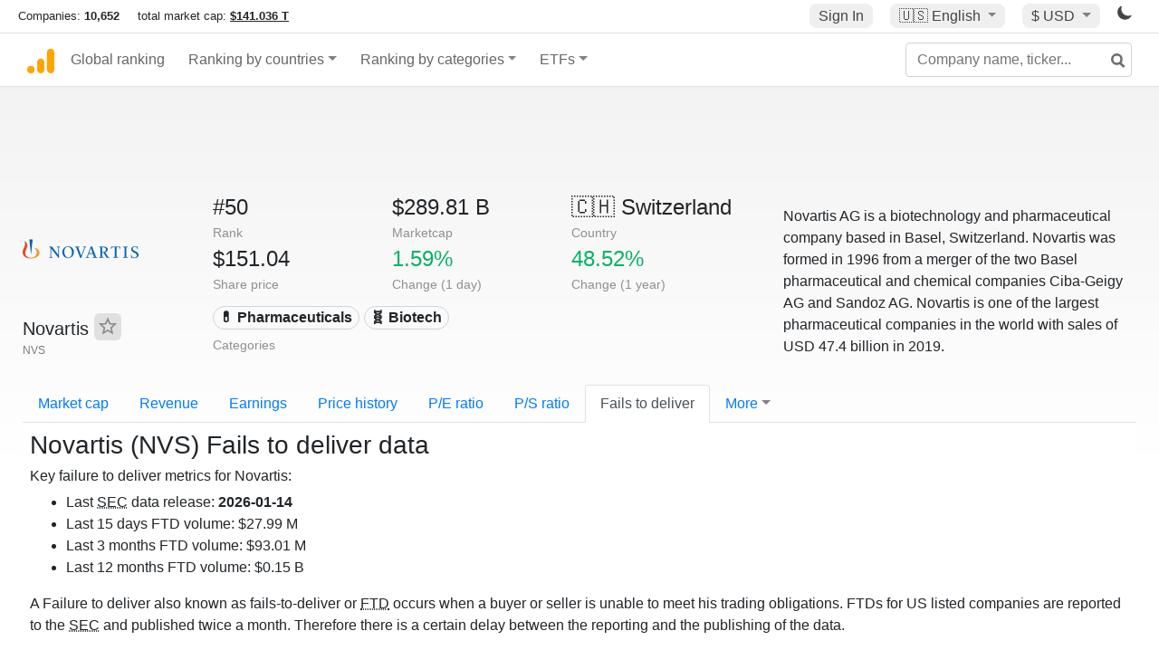

--- FILE ---
content_type: text/html; charset=UTF-8
request_url: https://companiesmarketcap.com/novartis/failure-to-deliver/
body_size: 15331
content:
<!DOCTYPE html>
<html lang="en-US">
<head>
<title>Novartis (NVS) - Fails to deliver (FTD)</title>
<meta charset="utf-8"/>
<link rel="shortcut icon" href="https://companiesmarketcap.com/favicon.ico" type="image/x-icon">
<link rel="apple-touch-icon" sizes="57x57" href="/img/icons/apple-icon-57x57.png">
<link rel="apple-touch-icon" sizes="60x60" href="/img/icons/apple-icon-60x60.png">
<link rel="apple-touch-icon" sizes="72x72" href="/img/icons/apple-icon-72x72.png">
<link rel="apple-touch-icon" sizes="76x76" href="/img/icons/apple-icon-76x76.png">
<link rel="apple-touch-icon" sizes="114x114" href="/img/icons/apple-icon-114x114.png">
<link rel="apple-touch-icon" sizes="120x120" href="/img/icons/apple-icon-120x120.png">
<link rel="apple-touch-icon" sizes="144x144" href="/img/icons/apple-icon-144x144.png">
<link rel="apple-touch-icon" sizes="152x152" href="/img/icons/apple-icon-152x152.png">
<link rel="apple-touch-icon" sizes="180x180" href="/img/icons/apple-icon-180x180.png">
<link rel="icon" type="image/png" sizes="192x192" href="/img/icons/android-icon-192x192.png">
<link rel="icon" type="image/png" sizes="32x32" href="/img/icons/favicon-32x32.png">
<link rel="icon" type="image/png" sizes="96x96" href="/img/icons/favicon-96x96.png">
<link rel="icon" type="image/png" sizes="16x16" href="/img/icons/favicon-16x16.png">
<link rel="manifest" href="/img/icons/manifest.json">
<link rel="alternate" hreflang="de" href="https://companiesmarketcap.com/de/novartis/nicht-gelieferte-aktien/" />
<link rel="alternate" hreflang="fr" href="https://companiesmarketcap.com/fr/novartis/actions-non-livre/" />
<link rel="alternate" hreflang="en-US" href="https://companiesmarketcap.com/novartis/failure-to-deliver/" />
<link rel="alternate" hreflang="en-IE" href="https://companiesmarketcap.com/eur/novartis/failure-to-deliver/" />
<link rel="alternate" hreflang="en-IN" href="https://companiesmarketcap.com/inr/novartis/failure-to-deliver/" />
<link rel="alternate" hreflang="en-GB" href="https://companiesmarketcap.com/gbp/novartis/failure-to-deliver/" />
<link rel="alternate" hreflang="en-CA" href="https://companiesmarketcap.com/cad/novartis/failure-to-deliver/" />
<link rel="alternate" hreflang="en-AU" href="https://companiesmarketcap.com/aud/novartis/failure-to-deliver/" />
<link rel="alternate" hreflang="en-NZ" href="https://companiesmarketcap.com/nzd/novartis/failure-to-deliver/" />
<link rel="alternate" hreflang="en-HK" href="https://companiesmarketcap.com/hkd/novartis/failure-to-deliver/" />
<link rel="alternate" hreflang="en-SG" href="https://companiesmarketcap.com/sgd/novartis/failure-to-deliver/" />
<link rel="canonical" href="https://companiesmarketcap.com/novartis/failure-to-deliver/" />
<meta property="og:url" content="https://companiesmarketcap.com/novartis/failure-to-deliver/" />
<meta name="robots" content="INDEX,FOLLOW" />
<meta name="msapplication-TileColor" content="#ffffff">
<meta name="msapplication-TileImage" content="/img/icons/ms-icon-144x144.png">
<meta name="theme-color" content="#ffffff">
<meta name="viewport" content="width=device-width, initial-scale=1.0">
<meta http-equiv="content-language" content="en-US">
<meta property="og:title" content="Novartis (NVS) - Fails to deliver (FTD)"><meta property="og:type" content="website" />
<meta property="og:description" content="Failure to deliver history for shares of Novartis (NVS). Data according to the SEC (Securities and Exchange Commission)">
<meta property="og:image" content="https://companiesmarketcap.com/logo.png">
<meta name="description" content="Failure to deliver history for shares of Novartis (NVS). Data according to the SEC (Securities and Exchange Commission)">
<link rel="stylesheet" type="text/css" href="/bt-replacement.css?v=9">
<link rel="stylesheet" type="text/css" href="/css/style.css?v=343">
<script>
current_locale = "usd";
current_locale_path = "";

current_marketcap_path = "marketcap";
</script>

<script async src="https://cdn.fuseplatform.net/publift/tags/2/3432/fuse.js"></script></head>
<body class="cmkt" id="cmkt">

<div class="row site-header-row">
    <div class="site-header">
        <span style="display: inline-flex; margin-top: 2px;">
                <span class="max-width-720px-hidden">
                        Companies: <span class="font-weight-bold">10,652</span> &nbsp;&nbsp;&nbsp;
                        total market cap: <span class="font-weight-bold"><a class="total-mcap-link" href="/total-marketcap/">$141.036 T</a></span>
                </span>
        </span>
        <div class="header-actions">
                                        <a class="header-button sign-in-button sign-in" href="#">Sign In</a>
                                

                <div class="dropdown currency-dropdown">
                        <a href="#" class="header-button dropdown-toggle" id="languageDropdown" data-toggle="dropdown" aria-haspopup="true" aria-expanded="false">
                        🇺🇸 <span class="responsive-shown-inline">EN</span><span class="responsive-hidden">English</span>                        </a>
                        <div class="dropdown-menu currency-menu" aria-labelledby="languageDropdown">
                                <a class="dropdown-item" onclick="document.cookie = 'pref_language=DE;  max-age=91536000000; path=/;';" href="/de/novartis/nicht-gelieferte-aktien/">🇩🇪 Deutsch</a><a class="dropdown-item" onclick="document.cookie = 'pref_language=FR;  max-age=91536000000; path=/;';" href="/fr/novartis/actions-non-livre/">🇫🇷 Français</a>                        </div>
                </div>

                <div class="dropdown currency-dropdown">
                        <a href="#" class="header-button dropdown-toggle" id="currencyDropdown" data-toggle="dropdown" aria-haspopup="true" aria-expanded="false">
                        $ USD                        </a>
                        <div class="dropdown-menu currency-menu" aria-labelledby="currencyDropdown">
                                <a class="dropdown-item" onclick="document.cookie = 'pref_currency=EUR;  max-age=91536000000; path=/;';" href="/eur/novartis/failure-to-deliver/"><span class="symbol">€</span><span class="currency-code">EUR</span><span class="currency-flag">🇪🇺</span></a><a class="dropdown-item" onclick="document.cookie = 'pref_currency=INR;  max-age=91536000000; path=/;';" href="/inr/novartis/failure-to-deliver/"><span class="symbol">₹</span><span class="currency-code">INR</span><span class="currency-flag">🇮🇳</span></a><a class="dropdown-item" onclick="document.cookie = 'pref_currency=GBP;  max-age=91536000000; path=/;';" href="/gbp/novartis/failure-to-deliver/"><span class="symbol">£</span><span class="currency-code">GBP</span><span class="currency-flag">🇬🇧</span></a><a class="dropdown-item" onclick="document.cookie = 'pref_currency=CAD;  max-age=91536000000; path=/;';" href="/cad/novartis/failure-to-deliver/"><span class="symbol">$</span><span class="currency-code">CAD</span><span class="currency-flag">🇨🇦</span></a><a class="dropdown-item" onclick="document.cookie = 'pref_currency=AUD;  max-age=91536000000; path=/;';" href="/aud/novartis/failure-to-deliver/"><span class="symbol">$</span><span class="currency-code">AUD</span><span class="currency-flag">🇦🇺</span></a><a class="dropdown-item" onclick="document.cookie = 'pref_currency=NZD;  max-age=91536000000; path=/;';" href="/nzd/novartis/failure-to-deliver/"><span class="symbol">$</span><span class="currency-code">NZD</span><span class="currency-flag">🇳🇿</span></a><a class="dropdown-item" onclick="document.cookie = 'pref_currency=HKD;  max-age=91536000000; path=/;';" href="/hkd/novartis/failure-to-deliver/"><span class="symbol">$</span><span class="currency-code">HKD</span><span class="currency-flag">🇭🇰</span></a><a class="dropdown-item" onclick="document.cookie = 'pref_currency=SGD;  max-age=91536000000; path=/;';" href="/sgd/novartis/failure-to-deliver/"><span class="symbol">$</span><span class="currency-code">SGD</span><span class="currency-flag">🇸🇬</span></a>                        </div>
                </div>
		
                

		<a href="#" class="dark-hidden" id="light-off-btn" title="change to dark mode">
			<svg xmlns="http://www.w3.org/2000/svg" viewBox="0 70 1000 1000" width="16" height="16">
				<path d="M525.3,989.5C241.2,989.5,10,758.3,10,474.1c0-196.8,109.6-373.6,285.9-461.4c7.9-3.9,17.5-2.4,23.7,3.8c6.2,6.2,7.9,15.8,4,23.7c-32.2,65.4-48.5,135.7-48.5,208.9c0,261.4,212.7,474.1,474.1,474.1c74,0,145-16.7,211-49.5c7.9-3.9,17.5-2.4,23.7,3.8c6.3,6.3,7.9,15.8,3.9,23.7C900.5,879,723.3,989.5,525.3,989.5z"></path>
			</svg>
		</a>
		<a href="#" class="dark-shown" id="light-on-btn" title="change to light mode">
			<svg xmlns="http://www.w3.org/2000/svg" viewBox="10 10 220 220" width="16" height="16">
				<path d="M120,189.697c-38.492,0-69.696-31.205-69.696-69.697S81.508,50.303,120,50.303c38.494,0,69.699,31.205,69.699,69.697 S158.494,189.697,120,189.697z M203.975,140L240,120l-36.025-20V140z M36.025,100L0,120l36.025,20V100z M120,240l20-36.025h-40 L120,240z M120,0l-20,36.025h40L120,0z M46.481,165.238l-11.333,39.615l39.616-11.33L46.481,165.238z M165.238,46.477l28.283,28.285 l11.332-39.613L165.238,46.477z M35.148,35.148L46.48,74.762l28.283-28.285L35.148,35.148z M165.238,193.523l39.615,11.33 l-11.332-39.615L165.238,193.523z"/>
			</svg>
		</a>
        </div>
    </div>
</div>
<nav class="navbar nav-bar-companiesmarketcap navbar-expand-lg navbar-light">
  <div class="navbar-collapse-container">
  <button class="navbar-toggler" type="button" data-toggle="collapse" data-target="#navbarSupportedContent" aria-controls="navbarSupportedContent" aria-expanded="false" aria-label="Toggle navigation">
    <span class="navbar-toggler-icon"></span>
  </button>

    <form class="search-form form-inline">
      <input id="search-input" class="form-control search-input" type="search" placeholder="Company name, ticker..." aria-label="Company name, ticker..." autocomplete="off">
      <button onclick="return false;" class="btn-search" type="submit" disabled=""><svg xmlns="http://www.w3.org/2000/svg" viewBox="0 0 14 14" width="18" height="18"><g stroke-width="2" stroke="#6c6c6c" fill="none"><path d="M11.29 11.71l-4-4"></path><circle cx="5" cy="5" r="4"></circle></g></svg></button>
      <div id="typeahead-search-results" class="typeahead-search-results"></div>
    </form>

  <div class="collapse navbar-collapse" id="navbarSupportedContent">

    <a href="/" title="CompaniesMarketCap.com - companies ranked by market capitalization" class="responsive-hidden">
	<div class="companiesmarketcap-logo"></div>
    </a>
    <ul class="navbar-nav">
      <li class="nav-item">
        <a class="nav-link nav-link-companiesmarketcap" href="/">Global ranking</a>
      </li>
      <li class="nav-item dropdown megamenu-li">
       <a class="nav-link nav-link-companiesmarketcap dropdown-toggle" href="#" id="dropdown-countries" data-toggle="dropdown" aria-haspopup="true" aria-expanded="false">Ranking by countries</a>
       <div class="dropdown-menu megamenu" aria-labelledby="dropdown-countries">
        <div class="row">
         <div class="col-sm-6 col-lg-3">
          <h5>America</h5>
          <a class="dropdown-item" href="/usa/largest-companies-in-the-usa-by-market-cap/">🇺🇸 United States</a>
          <a class="dropdown-item" href="/canada/largest-companies-in-canada-by-market-cap/">🇨🇦 Canada</a>
          <a class="dropdown-item" href="/mexico/largest-companies-in-mexico-by-market-cap/">🇲🇽 Mexico</a>
          <a class="dropdown-item" href="/brazil/largest-companies-in-brazil-by-market-cap/">🇧🇷 Brazil</a>
          <a class="dropdown-item" href="/chile/largest-companies-in-chile-by-market-cap/">🇨🇱 Chile</a>
         </div>
         <div class="col-sm-6 col-lg-3 border-left">
          <h5>Europe</h5>
          <a class="dropdown-item" href="/european-union/largest-companies-in-the-eu-by-market-cap/">🇪🇺 European Union</a>
          <a class="dropdown-item" href="/germany/largest-companies-in-germany-by-market-cap/">🇩🇪 Germany</a>
          <a class="dropdown-item" href="/united-kingdom/largest-companies-in-the-uk-by-market-cap/">🇬🇧 United Kingdom</a>
          <a class="dropdown-item" href="/france/largest-companies-in-france-by-market-cap/">🇫🇷 France</a>
          <a class="dropdown-item" href="/spain/largest-companies-in-spain-by-market-cap/">🇪🇸 Spain</a>
          <a class="dropdown-item" href="/netherlands/largest-companies-in-the-netherlands-by-market-cap/">🇳🇱 Netherlands</a>
          <a class="dropdown-item" href="/sweden/largest-companies-in-sweden-by-market-cap/">🇸🇪 Sweden</a>
          <a class="dropdown-item" href="/italy/largest-companies-in-italy-by-market-cap/">🇮🇹 Italy</a>
          <a class="dropdown-item" href="/switzerland/largest-companies-in-switzerland-by-market-cap/">🇨🇭 Switzerland</a>
          <a class="dropdown-item" href="/poland/largest-companies-in-poland-by-market-cap/">🇵🇱 Poland</a>
          <a class="dropdown-item" href="/finland/largest-companies-in-finland-by-market-cap/">🇫🇮 Finland</a>
         </div>
         <div class="col-sm-6 col-lg-3 border-left">
          <h5>Asia</h5>
          <a class="dropdown-item" href="/china/largest-companies-in-china-by-market-cap/">🇨🇳 China</a>
          <a class="dropdown-item" href="/japan/largest-companies-in-japan-by-market-cap/">🇯🇵 Japan</a>
          <a class="dropdown-item" href="/south-korea/largest-companies-in-south-korea-by-market-cap/">🇰🇷 South Korea</a>
          <a class="dropdown-item" href="/hong-kong/largest-companies-in-hong-kong-by-market-cap/">🇭🇰 Hong Kong</a>
          <a class="dropdown-item" href="/singapore/largest-companies-in-singapore-by-market-cap/">🇸🇬 Singapore</a>
          <a class="dropdown-item" href="/indonesia/largest-companies-in-indonesia-by-market-cap/">🇮🇩 Indonesia</a>
          <a class="dropdown-item" href="/india/largest-companies-in-india-by-market-cap/">🇮🇳 India</a>
          <a class="dropdown-item" href="/malaysia/largest-companies-in-malaysia-by-market-cap/">🇲🇾 Malaysia</a>
          <a class="dropdown-item" href="/taiwan/largest-companies-in-taiwan-by-market-cap/">🇹🇼 Taiwan</a>
          <a class="dropdown-item" href="/thailand/largest-companies-in-thailand-by-market-cap/">🇹🇭 Thailand</a>
          <a class="dropdown-item" href="/vietnam/largest-companies-in-vietnam-by-market-cap/">🇻🇳 Vietnam</a>

         </div>
         <div class="col-sm-6 col-lg-3 border-left">
          <h5>Others</h5>
          <a class="dropdown-item" href="/australia/largest-companies-in-australia-by-market-cap/">🇦🇺 Australia</a>
          <a class="dropdown-item" href="/new-zealand/largest-companies-in-new-zealand-by-market-cap/">🇳🇿 New Zealand</a>
          <a class="dropdown-item" href="/israel/largest-companies-in-israel-by-market-cap/">🇮🇱 Israel</a>
          <a class="dropdown-item" href="/saudi-arabia/largest-companies-in-saudi-arabia-by-market-cap/">🇸🇦 Saudi Arabia</a>
          <a class="dropdown-item" href="/turkey/largest-companies-in-turkey-by-market-cap/">🇹🇷 Turkey</a>
          <a class="dropdown-item" href="/russia/largest-companies-in-russia-by-market-cap/">🇷🇺 Russia</a>
          <a class="dropdown-item" href="/south-africa/largest-companies-in-south-africa-by-market-cap/">🇿🇦 South Africa</a>
          <a class="dropdown-item" href="/all-countries/"><strong>&#x3E;&#x3E; All Countries</strong></a>
         </div>
        </div>
       </div>
      </li>
      <li class="nav-item dropdown megamenu-li">
       <a class="nav-link nav-link-companiesmarketcap dropdown-toggle" href="#" id="dropdown-categories" data-toggle="dropdown" aria-haspopup="true" aria-expanded="false">Ranking by categories</a>
       <div class="dropdown-menu megamenu" aria-labelledby="dropdown-categories">
        <div class="row">
         <div class="col-sm-6 col-lg-3">
          <a class="dropdown-item" href="/assets-by-market-cap/">🏆 All assets by Market Cap</a>
          <a class="dropdown-item" href="/automakers/largest-automakers-by-market-cap/">🚗 Automakers</a>
          <a class="dropdown-item" href="/airlines/largest-airlines-by-market-cap/">✈️  Airlines</a>
          <a class="dropdown-item" href="/airports/largest-airport-operating-companies-by-market-cap/">🛫 Airports</a>
          <a class="dropdown-item" href="/aircraft-manufacturers/largest-aircraft-manufacturers-by-market-cap/">✈️  Aircraft manufacturers</a>
          <a class="dropdown-item" href="/banks/largest-banks-by-market-cap/">🏦 Banks</a>
          <a class="dropdown-item" href="/hotels/largest-hotel-companies-by-market-cap/">🏨 Hotels</a>
          <a class="dropdown-item" href="/pharmaceuticals/largest-pharmaceutical-companies-by-market-cap/">💊 Pharmaceuticals</a>
          <a class="dropdown-item" href="/e-commerce/largest-e-commerce-companies-by-market-cap/">🛒 E-Commerce</a>
          <a class="dropdown-item" href="/healthcare/largest-healthcare-companies-by-market-cap/">⚕️ Healthcare</a>
         </div>
         <div class="col-sm-6 col-lg-3 border-left">
          <a class="dropdown-item" href="/delivery-services/largest-delivery-companies-by-market-cap/">📦 Courier services</a>
          <a class="dropdown-item" href="/media-press/largest-media-and-press-companies-by-market-cap/">📰 Media/Press</a>
          <a class="dropdown-item" href="/alcoholic-beverages/largest-alcoholic-beverage-companies-by-market-cap/">🍷 Alcoholic beverages</a>
          <a class="dropdown-item" href="/beverages/largest-beverage-companies-by-market-cap/">🥤 Beverages</a>
          <a class="dropdown-item" href="/clothing/largest-clothing-companies-by-market-cap/">👚 Clothing</a>
          <a class="dropdown-item" href="/mining/largest-mining-companies-by-market-cap/">⛏️ Mining</a>
          <a class="dropdown-item" href="/railways/largest-railways-companies-by-market-cap/">🚂 Railways</a>
          <a class="dropdown-item" href="/insurance/largest-insurance-companies-by-market-cap/">🏦 Insurance</a>
          <a class="dropdown-item" href="/real-estate/largest-real-estate-companies-by-market-cap/">🏠 Real estate</a>
         </div>
         <div class="col-sm-6 col-lg-3 border-left">
          <a class="dropdown-item" href="/ports/largest-port-operating-companies-by-market-cap/">⚓ Ports</a>
          <a class="dropdown-item" href="/professional-services/largest-professional-service-companies-by-market-cap/">💼 Professional services</a>
          <a class="dropdown-item" href="/food/largest-food-companies-by-market-cap/">🍴 Food</a>
          <a class="dropdown-item" href="/restaurant-chains/largest-restaurant-chain-companies-by-market-cap/">🍔 Restaurant chains</a>
          <a class="dropdown-item" href="/software/largest-software-companies-by-market-cap/">‍💻 Software</a>
          <a class="dropdown-item" href="/semiconductors/largest-semiconductor-companies-by-market-cap/">📟 Semiconductors</a>
          <a class="dropdown-item" href="/tobacco/largest-tobacco-companies-by-market-cap/"> 🚬 Tobacco</a>
          <a class="dropdown-item" href="/financial-services/largest-financial-service-companies-by-market-cap/">💳 Financial services</a>
          <a class="dropdown-item" href="/oil-gas/largest-oil-and-gas-companies-by-market-cap/">🛢 Oil&amp;Gas</a>
          <a class="dropdown-item" href="/electricity/largest-electricity-companies-by-market-cap/">🔋 Electricity</a>
         </div>
         <div class="col-sm-6 col-lg-3 border-left">
          <a class="dropdown-item" href="/chemicals/largest-chemical-companies-by-market-cap/">🧪 Chemicals</a>
          <a class="dropdown-item" href="/investment/largest-investment-companies-by-market-cap/">💰 Investment</a>
          <a class="dropdown-item" href="/telecommunication/largest-telecommunication-companies-by-market-cap/">📡 Telecommunication</a>
          <a class="dropdown-item" href="/retail/largest-retail-companies-by-market-cap/">🛍️ Retail</a>
          <a class="dropdown-item" href="/internet/largest-internet-companies-by-market-cap/">🖥️ Internet</a>
          <a class="dropdown-item" href="/construction/largest-construction-companies-by-market-cap/">🏗 Construction</a>
          <a class="dropdown-item" href="/video-games/largest-video-game-companies-by-market-cap/">🎮 Video Game</a>
          <a class="dropdown-item" href="/tech/largest-tech-companies-by-market-cap/">💻 Tech</a>
          <a class="dropdown-item" href="/artificial-intelligence/largest-ai-companies-by-marketcap/">🦾 AI</a>
          <a class="dropdown-item" href="/all-categories/"><strong>&#x3E;&#x3E; All Categories</strong></a>
         </div>
      </div>
      </div>
    </li>

      <li class="nav-item dropdown megamenu-li">
       <a class="nav-link nav-link-companiesmarketcap dropdown-toggle" href="#" id="dropdown-categories" data-toggle="dropdown" aria-haspopup="true" aria-expanded="false">ETFs</a>
       <div class="dropdown-menu megamenu" aria-labelledby="dropdown-categories">
        <div class="row">
         <div class="col-sm-6 col-lg-3">
          <a class="dropdown-item" href="/etfs/largest-etfs-by-marketcap/">🏆 All ETFs</a>
          <a class="dropdown-item" href="/bond-etfs/largest-bond-etfs-by-marketcap/">🏛️ Bond ETFs</a>
          <a class="dropdown-item" href="/dividend-and-income-etfs/largest-dividend-etfs-by-marketcap/">％ Dividend ETFs</a>
          <a class="dropdown-item" href="/bitcoin-etfs/largest-bitcoin-etfs-by-marketcap/">₿ Bitcoin ETFs</a>
          <a class="dropdown-item" href="/ethereum-etfs/largest-ethereum-etfs-by-marketcap/">♢ Ethereum ETFs</a>
          <a class="dropdown-item" href="/cryptocurrency-etfs/largest-crypto-etfs-by-marketcap/">🪙 Crypto Currency ETFs</a>

          <a class="dropdown-item" href="/gold-etfs/largest-gold-etfs-by-marketcap/">🥇 Gold ETFs &amp; ETCs</a>
          <a class="dropdown-item" href="/silver-etfs/largest-silver-etfs-by-marketcap/">🥈 Silver ETFs &amp; ETCs</a>
          <a class="dropdown-item" href="/oil-etfs/largest-oil-etfs-by-marketcap/">🛢️ Oil ETFs &amp; ETCs</a>
          <a class="dropdown-item" href="/commodities-etfs/largest-commodities-etfs-by-marketcap/">🌽 Commodities ETFs &amp; ETNs</a>

          <a class="dropdown-item" href="/emerging-markets-etfs/largest-emerging-markets-etfs-by-marketcap/">📈 Emerging Markets ETFs</a>
          <a class="dropdown-item" href="/small-cap-etfs/largest-small-cap-etfs-by-marketcap/">📉 Small-Cap ETFs</a>
          <a class="dropdown-item" href="/low-volatility-etfs/largest-low-volatility-etfs-by-marketcap/">🛟 Low volatility ETFs</a>
          <a class="dropdown-item" href="/inverse-etfs/largest-inverse-etfs-by-marketcap/">🔄 Inverse/Bear ETFs</a>
          <a class="dropdown-item" href="/leveraged-etfs/largest-leveraged-etfs-by-marketcap/">⬆️ Leveraged ETFs</a>
         </div>
         <div class="col-sm-6 col-lg-3 border-left">
          <a class="dropdown-item" href="/global-etfs/largest-global-etfs-by-marketcap/">🌎 Global/World ETFs</a>
          <a class="dropdown-item" href="/usa-etfs/largest-us-etfs-by-marketcap/">🇺🇸 USA ETFs</a>
          <a class="dropdown-item" href="/sp500-etfs/largest-sp500-etfs-by-marketcap/">🇺🇸 S&amp;P 500 ETFs</a>
          <a class="dropdown-item" href="/dow-jones-etfs/largest-dow-jones-etfs-by-marketcap/">🇺🇸 Dow Jones ETFs</a>
          <a class="dropdown-item" href="/europe-etfs/largest-europe-etfs-by-marketcap/">🇪🇺 Europe ETFs</a>
          <a class="dropdown-item" href="/china-etfs/largest-china-etfs-by-marketcap/">🇨🇳 China ETFs</a>
          <a class="dropdown-item" href="/japan-etfs/largest-japan-etfs-by-marketcap/">🇯🇵 Japan ETFs</a>
          <a class="dropdown-item" href="/india-etfs/largest-india-etfs-by-marketcap/">🇮🇳 India ETFs</a>
          <a class="dropdown-item" href="/united-kingdom-etfs/largest-uk-etfs-by-marketcap/">🇬🇧 UK ETFs</a>
          <a class="dropdown-item" href="/germany-etfs/largest-germany-etfs-by-marketcap/">🇩🇪 Germany ETFs</a>
          <a class="dropdown-item" href="/france-etfs/largest-france-etfs-by-marketcap/">🇫🇷 France ETFs</a>
         </div>
         <div class="col-sm-6 col-lg-3 border-left">
          <a class="dropdown-item" href="/mining-etfs/largest-mining-etfs-by-marketcap/">⛏️ Mining ETFs</a>
          <a class="dropdown-item" href="/gold-mining-etfs/largest-gold-mining-etfs-by-marketcap/">⛏️ Gold Mining ETFs</a>
          <a class="dropdown-item" href="/silver-mining-etfs/largest-silver-mining-etfs-by-marketcap/">⛏️ Silver Mining ETFs</a>
          <a class="dropdown-item" href="/biotech-etfs/largest-biotech-etfs-by-marketcap/">🧬 Biotech ETFs</a>
          <a class="dropdown-item" href="/tech-etfs/largest-tech-etfs-by-marketcap/">👩‍💻 Tech ETFs</a>
          <a class="dropdown-item" href="/real-estate-etfs/largest-real-estate-etfs-by-marketcap/">🏠 Real Estate ETFs</a>
          <a class="dropdown-item" href="/healthcare-etfs/largest-healthcare-etfs-by-marketcap/">⚕️ Healthcare ETFs</a>
          <a class="dropdown-item" href="/energy-etfs/largest-energy-etfs-by-marketcap/">⚡ Energy ETFs</a>
          <a class="dropdown-item" href="/renewable-energy-etfs/largest-clean-energy-etfs-by-marketcap/">🌞 Renewable Energy ETFs</a>
          <a class="dropdown-item" href="/insurance-etfs/largest-insurance-etfs-by-marketcap/">🛡️ Insurance ETFs</a>
          <a class="dropdown-item" href="/water-etfs/largest-water-etfs-by-marketcap/">🚰 Water ETFs</a>
          <a class="dropdown-item" href="/food-and-beverage-etfs/largest-food-and-beverage-etfs-by-marketcap/">🍴 Food &amp; Beverage ETFs</a>
          <a class="dropdown-item" href="/socially-responsible-etfs/largest-socially-responsible-etfs-by-marketcap/">🌱 Socially Responsible ETFs</a>

         </div>
         <div class="col-sm-6 col-lg-3 border-left">
            <a class="dropdown-item" href="/infrastructure-etfs/largest-infrastructure-etfs-by-marketcap/">🛣️ Infrastructure ETFs</a>
            <a class="dropdown-item" href="/innovation-etfs/largest-innovation-etfs-by-marketcap/">💡 Innovation ETFs</a>
            <a class="dropdown-item" href="/semiconductors-etfs/largest-semiconductors-etfs-by-marketcap/">📟 Semiconductors ETFs</a>
            <a class="dropdown-item" href="/aerospace-defense-etfs/largest-aerospace-and-defense-etfs-by-marketcap/">🚀 Aerospace &amp; Defense ETFs</a>
            <a class="dropdown-item" href="/cybersecurity-etfs/largest-cybersecurity-etfs-by-marketcap/">🔒 Cybersecurity ETFs</a>
            <a class="dropdown-item" href="/artificial-intelligence-etfs/largest-ai-etfs-by-marketcap/">🦾 Artificial Intelligence ETFs</a>
         </div>
      </li>
      <li class="nav-item dropdown megamenu-li max-width-650px-shown">
        <a class="nav-link nav-link-companiesmarketcap" href="/watchlist/"><img class="fav-icon dark-shown" alt="favorite icon" src="/img/fav.svg?v=3"><img class="fav-icon dark-hidden" alt="favorite icon" src="/img/fav4.svg?v=3"> Watchlist</a>
        <a class="nav-link nav-link-companiesmarketcap" href="/account/"><img class="account-icon dark-shown" alt="favorite icon" src="/img/account.svg?v=3"><img class="account-icon dark-hidden" alt="favorite icon" src="/img/account4.svg?v=3"> Account</a>
      </li>
    
    </ul>    </div>
  </div>
</nav>


<div align="center">
<div style="min-height:90px;"><div data-fuse="23022329499"></div> <div class="recoverub-container hidden"></div> </div></div>

<div class="table-container">
    <div class="row">
        <div class="col-lg-2">
	    <div class="company-logo-container">
		<img loading="lazy" class="company-profile-logo" title="Novartis Logo" alt="Novartis Logo" src="/img/company-logos/256/NVS.webp" data-img-path="/img/company-logos/256/NVS.webp" data-img-dark-path="/img/company-logos/256/NVS_BIG.D.webp">            </div>
            <div class="company-title-container">
	    	<div class="company-name ">Novartis <button class="fav-btn" href="#" data-type="company" data-id="22"><img alt="favorite icon" src="/img/fav3.svg?v3" data-id="22"></button>            </div>
            	<div class="company-code">NVS</div>
	    </div>
        </div>
        <div class="col-lg-6">
	    <div class="row">
		    <div class="info-box"><div class="line1">#50</div><div class="line2">Rank</div></div>
		    <div class="info-box"><div class="line1">$289.81 B</div><div class="line2">Marketcap</div></div>
		    <div class="info-box"><div class="line1"><a href="/switzerland/largest-companies-in-switzerland-by-market-cap/">🇨🇭<span class="responsive-hidden"> Switzerland</span></a></div><div class="line2">Country</div></div>
	    </div>
	    <div class="row">
		    <div class="info-box"><div class="line1">$151.04</div><div class="line2">Share price</div></div>
		    <div class="info-box"><div class="line1"><span class="percentage-green">1.59%</span></div><div class="line2">Change (1 day)</div></div>
		    <div class="info-box"><div class="line1"><span class="percentage-green">48.52%</span></div><div class="line2">Change (1 year)</div></div>
	    </div>
<div class="info-box categories-box">
<div class="line1">
<a href="/pharmaceuticals/largest-pharmaceutical-companies-by-market-cap/" class="badge badge-light category-badge">💊 Pharmaceuticals</a><a href="/biotech/largest-companies-by-market-cap/" class="badge badge-light category-badge">🧬 Biotech</a></div>
<div class="line2">Categories</div>
</div>

        </div>

	        <div class="col-lg-4 company-description">
		<p>Novartis AG is a biotechnology and pharmaceutical company based in Basel, Switzerland. Novartis was formed in 1996 from a merger of the two Basel pharmaceutical and chemical companies Ciba-Geigy AG and Sandoz AG. Novartis is one of the largest pharmaceutical companies in the world with sales of USD 47.4 billion in 2019.</p>	</div>
	    </div>

    <ul class="profile-nav nav nav-tabs mt-4">
  <li class="nav-item">          <a class="nav-link" href="/novartis/marketcap/">Market cap</a>  </li>  <li class="nav-item">          <a class="nav-link" href="/novartis/revenue/">Revenue</a>  </li>  <li class="nav-item">          <a class="nav-link" href="/novartis/earnings/">Earnings</a>  </li>  <li class="nav-item">          <a class="nav-link tab-medium-hide" href="/novartis/stock-price-history/">Price history</a>  </li>  <li class="nav-item">          <a class="nav-link tab-medium-hide" href="/novartis/pe-ratio/">P/E ratio</a>  </li>  <li class="nav-item">          <a class="nav-link tab-medium-hide" href="/novartis/ps-ratio/">P/S ratio</a>  </li>  <li class="nav-item">          <a class="nav-link active" href="/novartis/failure-to-deliver/">Fails to deliver</a>  </li>  <li class="nav-item dropdown position-relative">
    <a class="nav-link dropdown-toggle" data-toggle="dropdown" href="#" role="button" aria-haspopup="true" aria-expanded="false">More</a>
    <div class="dropdown-menu profile-dropdown">
        <a class="dropdown-item tab-medium-show" href="/novartis/stock-price-history/">Price history</a>
<a class="dropdown-item tab-medium-show" href="/novartis/pe-ratio/">P/E ratio</a>
<a class="dropdown-item tab-medium-show" href="/novartis/ps-ratio/">P/S ratio</a>
<a class="dropdown-item" href="/novartis/pb-ratio/">P/B ratio</a>
<a class="dropdown-item" href="/novartis/operating-margin/">Operating margin</a>
<a class="dropdown-item" href="/novartis/eps/">EPS</a>
<a class="dropdown-item" href="/novartis/stock-splits/">Stock Splits</a>
<a class="dropdown-item" href="/novartis/dividends/">Dividends</a>
<a class="dropdown-item" href="/novartis/dividend-yield/">Dividend yield</a>
<a class="dropdown-item" href="/novartis/shares-outstanding/">Shares outstanding</a>
<a class="dropdown-item" href="/novartis/cost-to-borrow/">Cost to borrow</a>
<a class="dropdown-item" href="/novartis/total-assets/">Total assets</a>
<a class="dropdown-item" href="/novartis/total-liabilities/">Total liabilities</a>
<a class="dropdown-item" href="/novartis/total-debt/">Total debt</a>
<a class="dropdown-item" href="/novartis/cash-on-hand/">Cash on Hand</a>
<a class="dropdown-item" href="/novartis/net-assets/">Net Assets</a>
<a class="dropdown-item" href="/novartis/annual-reports/">Annual Reports</a>
<a class="dropdown-item" href="/novartis/annual-reports-20f/">Annual Reports (20-F)</a>
<a class="dropdown-item" href="/novartis/esg-reports/">ESG Reports</a>    </div>
  </li>
</ul>


<div class="profile-container pt-3">
    <h1>Novartis (NVS) Fails to deliver data</h1>
    <h4>Key failure to deliver metrics for Novartis:</h4><ul><li>Last <abbr title="Securities and Exchange Commission">SEC</abbr> data release: <strong>2026-01-14</strong></li><li>Last 15 days FTD volume: $27.99 M</li><li>Last 3 months FTD volume: $93.01 M</li><li>Last 12 months FTD volume: $0.15 B</li></ul><p>A Failure to deliver also known as fails-to-deliver or <abbr title="Fails-to-Deliver">FTD</abbr> occurs when a buyer or seller is unable to meet his trading obligations. FTDs for US listed companies are reported to the <abbr title="Securities and Exchange Commission">SEC</abbr> and published twice a month. Therefore there is a certain delay between the reporting and the publishing of the data. </p>

    <h3>Failures to deliver for Novartis (NVS) - 3 months history</h3>
    <p class="text-center">Number of shares, 3 months chart</p>
    <svg id="ftd_3months_chart" class="companiesmarketcap-chart" height="550" width="100%" xmlns:svg="http://www.w3.org/2000/svg" xmlns="http://www.w3.org/2000/svg"></svg>

    <div align="center" style="margin-bottom: 10px;margin-top: 10px;"><!-- GAM 71161633/JWSRV_companiesmarketcap/comp_incontent_1 -->
<div data-fuse="23022329508"></div></div>
    <h3>Biweekly Failures to deliver volume for Novartis (NVS) - since 2013</h3>

    Volume in <abbr title="US dollar">USD</abbr> (price x number of shares), data since 2013
    <svg id="ftd_bi_weekly_volume" class="companiesmarketcap-chart" height="550" width="100%" xmlns:svg="http://www.w3.org/2000/svg" xmlns="http://www.w3.org/2000/svg"></svg>


    	<h3>Novartis (NVS) Failure to deliver volume, Year over Year</h3>
	    <table class="table" style="width:100%">
	        <thead>
	            <tr>
	                <th>Year</th>
                    <th>Volume (Price x Shares)</th>
                    <th>Change</th>
                </tr>
            </thead>
        <tbody>
<tr><td>2026</td><td>$27.73 M</td><td class="percentage-red">-78.77%</td></tr><tr><td>2025</td><td>$0.13 B</td><td class="percentage-red">-9.58%</td></tr><tr><td>2024</td><td>$0.14 B</td><td class="percentage-green">88.96%</td></tr><tr><td>2023</td><td>$76.46 M</td><td class="percentage-red">-33.95%</td></tr><tr><td>2022</td><td>$0.11 B</td><td class="percentage-green">13.59%</td></tr><tr><td>2021</td><td>$0.10 B</td><td class="percentage-red">-28.35%</td></tr><tr><td>2020</td><td>$0.14 B</td><td class="percentage-red">-21.65%</td></tr><tr><td>2019</td><td>$0.18 B</td><td class="percentage-green">18.03%</td></tr><tr><td>2018</td><td>$0.15 B</td><td class="percentage-green">48.59%</td></tr><tr><td>2017</td><td>$0.10 B</td><td class="percentage-red">-62.29%</td></tr><tr><td>2016</td><td>$0.27 B</td><td class="percentage-red">-38.77%</td></tr><tr><td>2015</td><td>$0.44 B</td><td class="percentage-green">149.55%</td></tr><tr><td>2014</td><td>$0.17 B</td><td class="percentage-green">59.41%</td></tr><tr><td>2013</td><td>$0.11 B</td><td></td></tr>                </tbody>
	    </table>


<div align="center" style="margin-bottom: 10px;margin-top: 10px;"><!-- GAM 71161633/JWSRV_companiesmarketcap/comp_incontent_1 -->
<div data-fuse="23022329508"></div></div><h3>FTD volume in the last 3 months for similar companies or competitors</h3><div style="overflow-y: scroll;">    <table class="table w-100">        <thead>                <tr>                    <th>Company</th>                        <th>FTD volume (3 months)</th>                        <th>FTD volume (1 year)</th>                        <th>Country</th>                    </tr>                </thead>                <tbody><tr><td class="name-td"><a href="/johnson-and-johnson/failure-to-deliver/"><div class="float-left pt-1"><img loading="lazy" class="company-logo" alt="Johnson & Johnson Logo" src="/img/company-logos/64/JNJ.webp" data-img-path="/img/company-logos/64/JNJ.webp" data-img-dark-path="/img/company-logos/64/JNJ.D.webp"></div><div class="name-div"><div class="company-name">Johnson & Johnson</div><div class="company-code"><span class="rank d-none"></span>JNJ</div></div></a></td><td>$24.94 M</td><td>$0.10 B</td><td>🇺🇸 <span class="responsive-hidden">USA</span></td></tr><tr><td class="name-td"><a href="/pfizer/failure-to-deliver/"><div class="float-left pt-1"><img loading="lazy" class="company-logo" alt="Pfizer Logo" src="/img/company-logos/64/PFE.webp" data-img-path="/img/company-logos/64/PFE.webp" data-img-dark-path="/img/company-logos/64/PFE.D.webp"></div><div class="name-div"><div class="company-name">Pfizer</div><div class="company-code"><span class="rank d-none"></span>PFE</div></div></a></td><td>$56.21 M</td><td>$0.12 B</td><td>🇺🇸 <span class="responsive-hidden">USA</span></td></tr><tr><td class="name-td"><a href="/abbott-laboratories/failure-to-deliver/"><div class="float-left pt-1"><img loading="lazy" class="company-logo" alt="Abbott Laboratories Logo" src="/img/company-logos/64/ABT.webp" data-img-path="/img/company-logos/64/ABT.webp" data-img-dark-path="/img/company-logos/64/ABT.D.webp"></div><div class="name-div"><div class="company-name">Abbott Laboratories</div><div class="company-code"><span class="rank d-none"></span>ABT</div></div></a></td><td>$26.99 M</td><td>$0.34 B</td><td>🇺🇸 <span class="responsive-hidden">USA</span></td></tr><tr><td class="name-td"><a href="/sanofi/failure-to-deliver/"><div class="float-left pt-1"><img loading="lazy" class="company-logo" alt="Sanofi Logo" src="/img/company-logos/64/SNY.webp" data-img-path="/img/company-logos/64/SNY.webp" data-img-dark-path="/img/company-logos/64/SNY.D.webp"></div><div class="name-div"><div class="company-name">Sanofi</div><div class="company-code"><span class="rank d-none"></span>SNY</div></div></a></td><td>$10.89 M</td><td>$69.64 M</td><td>🇫🇷 <span class="responsive-hidden">France</span></td></tr><tr><td class="name-td"><a href="/merck/failure-to-deliver/"><div class="float-left pt-1"><img loading="lazy" class="company-logo" alt="Merck Logo" src="/img/company-logos/64/MRK.webp" data-img-path="/img/company-logos/64/MRK.webp" data-img-dark-path="/img/company-logos/64/MRK.D.webp"></div><div class="name-div"><div class="company-name">Merck</div><div class="company-code"><span class="rank d-none"></span>MRK</div></div></a></td><td>$36.21 M</td><td>$0.14 B</td><td>🇺🇸 <span class="responsive-hidden">USA</span></td></tr><tr><td class="name-td"><a href="/bristol-myers-squibb/failure-to-deliver/"><div class="float-left pt-1"><img loading="lazy" class="company-logo" alt="Bristol-Myers Squibb Logo" src="/img/company-logos/64/BMY.webp" ></div><div class="name-div"><div class="company-name">Bristol-Myers Squibb</div><div class="company-code"><span class="rank d-none"></span>BMY</div></div></a></td><td>$31.05 M</td><td>$81.93 M</td><td>🇺🇸 <span class="responsive-hidden">USA</span></td></tr><tr><td class="name-td"><a href="/astrazeneca/failure-to-deliver/"><div class="float-left pt-1"><img loading="lazy" class="company-logo" alt="AstraZeneca Logo" src="/img/company-logos/64/AZN.webp" data-img-path="/img/company-logos/64/AZN.webp" data-img-dark-path="/img/company-logos/64/AZN.D.webp"></div><div class="name-div"><div class="company-name">AstraZeneca</div><div class="company-code"><span class="rank d-none"></span>AZN</div></div></a></td><td>$99.41 M</td><td>$0.16 B</td><td>🇬🇧 <span class="responsive-hidden">UK</span></td></tr><tr><td class="name-td"><a href="/glaxo-smith-kline/failure-to-deliver/"><div class="float-left pt-1"><img loading="lazy" class="company-logo" alt="GSK plc Logo" src="/img/company-logos/64/GSK.webp" ></div><div class="name-div"><div class="company-name">GSK plc</div><div class="company-code"><span class="rank d-none"></span>GSK</div></div></a></td><td>$48.95 M</td><td>$0.36 B</td><td>🇬🇧 <span class="responsive-hidden">UK</span></td></tr><tr><td class="name-td"><a href="/teva-pharmaceutical-industries/failure-to-deliver/"><div class="float-left pt-1"><img loading="lazy" class="company-logo" alt="Teva Pharmaceutical Industries Logo" src="/img/company-logos/64/TEVA.webp" data-img-path="/img/company-logos/64/TEVA.webp" data-img-dark-path="/img/company-logos/64/TEVA.D.webp"></div><div class="name-div"><div class="company-name">Teva Pharmaceutical Industries</div><div class="company-code"><span class="rank d-none"></span>TEVA</div></div></a></td><td>$53.08 M</td><td>$87.14 M</td><td>🇮🇱 <span class="responsive-hidden">Israel</span></td></tr>            </tbody>    </table></div>
</div>

<script src="/js/chart1.js?v=36"></script>
<script type="text/javascript">
var data_3months_shares = [{"d":1760400000,"v":0},{"d":1760486400,"v":0},{"d":1760572800,"v":"931"},{"d":1760659200,"v":0},{"d":1760745600,"v":0},{"d":1760832000,"v":0},{"d":1760918400,"v":"2121"},{"d":1761004800,"v":"262"},{"d":1761091200,"v":"18"},{"d":1761177600,"v":0},{"d":1761264000,"v":"129"},{"d":1761350400,"v":0},{"d":1761436800,"v":0},{"d":1761523200,"v":0},{"d":1761609600,"v":0},{"d":1761696000,"v":0},{"d":1761782400,"v":0},{"d":1761868800,"v":"246"},{"d":1761955200,"v":0},{"d":1762041600,"v":0},{"d":1762128000,"v":0},{"d":1762214400,"v":"11233"},{"d":1762300800,"v":0},{"d":1762387200,"v":0},{"d":1762473600,"v":0},{"d":1762560000,"v":0},{"d":1762646400,"v":0},{"d":1762732800,"v":0},{"d":1762819200,"v":0},{"d":1762905600,"v":"49820"},{"d":1762992000,"v":"2959"},{"d":1763078400,"v":0},{"d":1763164800,"v":0},{"d":1763251200,"v":0},{"d":1763337600,"v":0},{"d":1763424000,"v":0},{"d":1763510400,"v":0},{"d":1763596800,"v":"8298"},{"d":1763683200,"v":0},{"d":1763769600,"v":0},{"d":1763856000,"v":0},{"d":1763942400,"v":0},{"d":1764028800,"v":"47"},{"d":1764115200,"v":0},{"d":1764201600,"v":0},{"d":1764288000,"v":0},{"d":1764374400,"v":0},{"d":1764460800,"v":0},{"d":1764547200,"v":0},{"d":1764633600,"v":0},{"d":1764720000,"v":"2331"},{"d":1764806400,"v":0},{"d":1764892800,"v":"281"},{"d":1764979200,"v":0},{"d":1765065600,"v":0},{"d":1765152000,"v":0},{"d":1765238400,"v":0},{"d":1765324800,"v":"393"},{"d":1765411200,"v":0},{"d":1765497600,"v":"232595"},{"d":1765584000,"v":0},{"d":1765670400,"v":0},{"d":1765756800,"v":"3021"},{"d":1765843200,"v":"26"},{"d":1765929600,"v":"16666"},{"d":1766016000,"v":"144500"},{"d":1766102400,"v":"8947"},{"d":1766188800,"v":0},{"d":1766275200,"v":0},{"d":1766361600,"v":"504"},{"d":1766448000,"v":"4106"},{"d":1766534400,"v":0},{"d":1766620800,"v":0},{"d":1766707200,"v":0},{"d":1766793600,"v":0},{"d":1766880000,"v":0},{"d":1766966400,"v":0},{"d":1767052800,"v":0},{"d":1767139200,"v":"1874"},{"d":1767225600,"v":0},{"d":1767312000,"v":"87"},{"d":1767398400,"v":0},{"d":1767484800,"v":0},{"d":1767571200,"v":"5172"},{"d":1767657600,"v":"595"},{"d":1767744000,"v":"180460"},{"d":1767830400,"v":"8709"},{"d":1767916800,"v":"110"},{"d":1768003200,"v":0},{"d":1768089600,"v":0},{"d":1768176000,"v":0},{"d":1768262400,"v":0},{"d":1768348800,"v":0}];
var chart1 = new CmcChart();
chart1.setValMin = 0;
chart1.buildChartType = "bar-chart";

chart1.formatCursorValue = function(val) {
	if(val == 0) {
		return '0';
	}
	if(val >= 1000000000000) {
		return (Math.round(val/10000000000) / 100) + 'T';
	}

	if(val >= 100000000) {
		return (Math.round(val/10000000) / 100) + 'B';
	}

	if(val < 0) {
		if(val <= -1000000000000) {
			return '-' + Math.abs(Math.round(val/10000000000) / 100) + 'T';
		}
		if(val <= -100000000) {
			return '-' + Math.abs(Math.round(val/10000000) / 100) + 'B';
		}
	}

    if(val > 100000) {
	    return (Math.round(val/10000) / 100) + 'M';
    }

    if(val > 1000) {
        return (Math.round(val/10) / 100) + 'K';
    }

    return val;
};
chart1.loadChart(document.getElementById('ftd_3months_chart'), data_3months_shares);


var data_bi_weekly_volume = [{"d":1375401600,"v":0},{"d":1376524800,"v":448363.55999999994},{"d":1377993600,"v":3261240.78},{"d":1379203200,"v":6792746.25},{"d":1380585600,"v":7158662.68},{"d":1381795200,"v":24921541.790000007},{"d":1383264000,"v":15738540.149999999},{"d":1384473600,"v":278619.12},{"d":1385856000,"v":4333087.1899999995},{"d":1387065600,"v":42065482.73},{"d":1388534400,"v":496997.64999999997},{"d":1389744000,"v":2957884.66},{"d":1391212800,"v":842442.27},{"d":1392336000,"v":38563790.39},{"d":1393632000,"v":4360977.64},{"d":1394841600,"v":2710650.45},{"d":1396310400,"v":319052.99},{"d":1397520000,"v":1897686.68},{"d":1398902400,"v":504282.3},{"d":1400112000,"v":8777523.37},{"d":1401580800,"v":25566723.61},{"d":1402790400,"v":1869823.9800000004},{"d":1404172800,"v":1153257.8399999999},{"d":1405382400,"v":8330857.19},{"d":1406851200,"v":219706.53999999998},{"d":1408060800,"v":9109522.080000004},{"d":1409529600,"v":1092120.8800000001},{"d":1410739200,"v":9312747.579999998},{"d":1412121600,"v":17948477.67},{"d":1413331200,"v":2898589.16},{"d":1414800000,"v":1857623.24},{"d":1416009600,"v":8977692.409999998},{"d":1417392000,"v":27329178.27},{"d":1418601600,"v":2549779.7800000003},{"d":1420070400,"v":10445901.49},{"d":1421280000,"v":23419352.5},{"d":1422748800,"v":6455308.250000001},{"d":1423872000,"v":22583036.15},{"d":1425168000,"v":2657900.09},{"d":1426377600,"v":25360033.53},{"d":1427846400,"v":31969634.08},{"d":1429056000,"v":60130379.86},{"d":1430438400,"v":9167530.6},{"d":1431648000,"v":27941214.11},{"d":1433116800,"v":25100191.15},{"d":1434326400,"v":49102550.6},{"d":1435708800,"v":850770.4799999999},{"d":1436918400,"v":17808583.720000003},{"d":1438387200,"v":25209807.97},{"d":1439596800,"v":27302895.549999997},{"d":1441065600,"v":23674877.569999997},{"d":1442275200,"v":15483036.29},{"d":1443657600,"v":18494968.000000004},{"d":1444867200,"v":1028654.19},{"d":1446336000,"v":1754750.14},{"d":1447545600,"v":3876849.77},{"d":1448928000,"v":2944271.5999999996},{"d":1450137600,"v":15543935.430000002},{"d":1451606400,"v":1949762.77},{"d":1452816000,"v":35474138.05},{"d":1454284800,"v":30979478.21},{"d":1455408000,"v":13412283.32},{"d":1456790400,"v":2235991.7},{"d":1458000000,"v":6141853.260000002},{"d":1459468800,"v":12829428.89},{"d":1460678400,"v":21418768.649999995},{"d":1462060800,"v":1642553.01},{"d":1463270400,"v":32933247.340000004},{"d":1464739200,"v":1515761.61},{"d":1465948800,"v":16818950.169999998},{"d":1467331200,"v":1182954.7100000002},{"d":1468540800,"v":1022618.58},{"d":1470009600,"v":3072533.0100000002},{"d":1471219200,"v":621294.26},{"d":1472688000,"v":1030043.25},{"d":1473897600,"v":256567.53999999998},{"d":1475280000,"v":199518.04},{"d":1476489600,"v":69215789.98999998},{"d":1477958400,"v":471716.14},{"d":1479168000,"v":2941792.2800000007},{"d":1480550400,"v":1051580.8599999999},{"d":1481760000,"v":16100943.030000001},{"d":1483228800,"v":4193446.67},{"d":1484438400,"v":4978257.340000001},{"d":1485907200,"v":4191634.1399999997},{"d":1487030400,"v":15209961.560000002},{"d":1488326400,"v":9252634.7},{"d":1489536000,"v":332373.04},{"d":1491004800,"v":99758.54},{"d":1492214400,"v":7361316.45},{"d":1493596800,"v":1132663.55},{"d":1494806400,"v":9109628.29},{"d":1496275200,"v":5214381.590000001},{"d":1497484800,"v":3506172.3499999996},{"d":1498867200,"v":23593.809999999998},{"d":1500076800,"v":414055.69},{"d":1501545600,"v":5864188.339999999},{"d":1502755200,"v":302750.51},{"d":1504224000,"v":5106659.720000001},{"d":1505433600,"v":10058232.809999999},{"d":1506816000,"v":1216559.7600000002},{"d":1508025600,"v":6711408.12},{"d":1509494400,"v":2188281.75},{"d":1510704000,"v":5565956.72},{"d":1512086400,"v":1406878.6500000001},{"d":1513296000,"v":71821.59},{"d":1514764800,"v":1497161.9600000002},{"d":1515974400,"v":26016876.86},{"d":1517443200,"v":483353.1},{"d":1518566400,"v":229819.92},{"d":1519862400,"v":1155750.64},{"d":1521072000,"v":1384977.56},{"d":1522540800,"v":9306405.78},{"d":1523750400,"v":367668.98},{"d":1525132800,"v":3957629.24},{"d":1526342400,"v":5388561.29},{"d":1527811200,"v":7420953.01},{"d":1529020800,"v":487498.55},{"d":1530403200,"v":58346.31},{"d":1531612800,"v":195366.84},{"d":1533081600,"v":3811728.95},{"d":1534291200,"v":94347.15},{"d":1535760000,"v":64978.100000000006},{"d":1536969600,"v":11570222.05},{"d":1538352000,"v":14343143.86},{"d":1539561600,"v":2468580.71},{"d":1541030400,"v":3551060.730000001},{"d":1542240000,"v":42718917.91},{"d":1543622400,"v":7007574.29},{"d":1544832000,"v":10229742.57},{"d":1546300800,"v":69489.25},{"d":1547510400,"v":147445.2},{"d":1548979200,"v":88316.9},{"d":1550102400,"v":321291.07},{"d":1551398400,"v":246871.73},{"d":1552608000,"v":11384811.660000002},{"d":1554076800,"v":314105.38},{"d":1555286400,"v":100558822.76},{"d":1556668800,"v":481809.26},{"d":1557878400,"v":21646091.85},{"d":1559347200,"v":81980.28},{"d":1560556800,"v":797325.1199999999},{"d":1561939200,"v":36416.06},{"d":1563148800,"v":3206585.8099999996},{"d":1564617600,"v":1309797.05},{"d":1565827200,"v":2669019.38},{"d":1567296000,"v":55166.98},{"d":1568505600,"v":4527915},{"d":1569888000,"v":981393.1000000001},{"d":1571097600,"v":0},{"d":1572566400,"v":7470797.6},{"d":1573776000,"v":462930.48000000004},{"d":1575158400,"v":22177471.509999998},{"d":1576368000,"v":2514141.35},{"d":1577836800,"v":7350242.22},{"d":1579046400,"v":8935582.85},{"d":1580515200,"v":1827825.44},{"d":1581638400,"v":4882404.57},{"d":1583020800,"v":47556520.93000001},{"d":1584230400,"v":14766567.010000002},{"d":1585699200,"v":57332.09},{"d":1586908800,"v":1945911.2700000003},{"d":1588291200,"v":167645.37},{"d":1589500800,"v":9094100.080000002},{"d":1590969600,"v":10876568.7},{"d":1592179200,"v":646086.69},{"d":1593561600,"v":223066.65999999997},{"d":1594771200,"v":114520.62000000001},{"d":1596240000,"v":154540.16},{"d":1597449600,"v":682307.4299999999},{"d":1598918400,"v":84945.36},{"d":1600128000,"v":218110.61},{"d":1601510400,"v":62770.67999999999},{"d":1602720000,"v":244495.53000000003},{"d":1604188800,"v":6559204.56},{"d":1605398400,"v":4538195.96},{"d":1606780800,"v":1059909.6800000002},{"d":1607990400,"v":20188227.210000005},{"d":1609459200,"v":1390958.3},{"d":1610668800,"v":830441.8400000001},{"d":1612137600,"v":423496.81},{"d":1613260800,"v":4507022.15},{"d":1614556800,"v":3972033.49},{"d":1615766400,"v":11844876.04},{"d":1617235200,"v":667144.46},{"d":1618444800,"v":256331.53},{"d":1619827200,"v":1166383.91},{"d":1621036800,"v":120534.66},{"d":1622505600,"v":60489.64},{"d":1623715200,"v":137469.78},{"d":1625097600,"v":4681669.51},{"d":1626307200,"v":118029.75000000001},{"d":1627776000,"v":1492305.1400000001},{"d":1628985600,"v":236453.84999999998},{"d":1630454400,"v":36855970.40000001},{"d":1631664000,"v":112012.19},{"d":1633046400,"v":22490163.240000002},{"d":1634256000,"v":1937957.46},{"d":1635724800,"v":43107.96},{"d":1636934400,"v":1769259.5999999999},{"d":1638316800,"v":254437.01},{"d":1639526400,"v":6544940.4399999995},{"d":1640995200,"v":4133530.24},{"d":1642204800,"v":750515.8799999999},{"d":1643673600,"v":991976.52},{"d":1644796800,"v":8952491.66},{"d":1646092800,"v":36958399.07000001},{"d":1647302400,"v":9126057.91},{"d":1648771200,"v":856798.15},{"d":1649980800,"v":795323.64},{"d":1651363200,"v":12256094.66},{"d":1652572800,"v":13414409.950000003},{"d":1654041600,"v":628777.02},{"d":1655251200,"v":4992.849999999999},{"d":1656633600,"v":5349909.34},{"d":1657843200,"v":7774427.26},{"d":1659312000,"v":1837551.9499999997},{"d":1660521600,"v":1567792.99},{"d":1661990400,"v":1186471.98},{"d":1663200000,"v":852371.74},{"d":1664582400,"v":517931.07000000007},{"d":1665792000,"v":63359.87},{"d":1667260800,"v":152444.52},{"d":1668470400,"v":5075458.73},{"d":1669852800,"v":1477437.19},{"d":1671062400,"v":1040805.3099999999},{"d":1672531200,"v":416800.04999999993},{"d":1673740800,"v":451940.63},{"d":1675209600,"v":379094.10000000003},{"d":1676332800,"v":161269.82},{"d":1677628800,"v":3378494.11},{"d":1678838400,"v":14739823.47},{"d":1680307200,"v":3109604.3799999994},{"d":1681516800,"v":2632209.1000000006},{"d":1682899200,"v":5059070.870000001},{"d":1684108800,"v":8014654.35},{"d":1685577600,"v":786919.5},{"d":1686787200,"v":227186.52},{"d":1688169600,"v":94.73},{"d":1689379200,"v":253070.24},{"d":1690848000,"v":786505.04},{"d":1692057600,"v":8390743.489999998},{"d":1693526400,"v":0},{"d":1694736000,"v":12982514.44},{"d":1696118400,"v":88200.59},{"d":1697328000,"v":14584347.389999999},{"d":1698796800,"v":20089.09},{"d":1700006400,"v":0},{"d":1701388800,"v":0},{"d":1702598400,"v":1965.8000000000002},{"d":1704067200,"v":5603.59},{"d":1705276800,"v":13779100.09},{"d":1706745600,"v":839064.07},{"d":1707868800,"v":115135.92},{"d":1709251200,"v":74002.59999999999},{"d":1710460800,"v":15721786.44},{"d":1711929600,"v":60538.97},{"d":1713139200,"v":1743906.52},{"d":1714521600,"v":3054838.13},{"d":1715731200,"v":136030.65},{"d":1717200000,"v":6608363.42},{"d":1718409600,"v":5154743.84},{"d":1719792000,"v":149567.73},{"d":1721001600,"v":4774724.25},{"d":1722470400,"v":2376674.44},{"d":1723680000,"v":4307271.05},{"d":1725148800,"v":3711088.7},{"d":1726358400,"v":1033171.16},{"d":1727740800,"v":241559.41999999998},{"d":1728950400,"v":10909760.620000001},{"d":1730419200,"v":69136996.62},{"d":1731628800,"v":190640.93},{"d":1733011200,"v":219033.41},{"d":1734220800,"v":141192.19999999998},{"d":1735689600,"v":633692.62},{"d":1736899200,"v":1423281.33},{"d":1738368000,"v":382550.78},{"d":1739491200,"v":9496820.99},{"d":1740787200,"v":10607857.399999999},{"d":1741996800,"v":22433555.28},{"d":1743465600,"v":6924108.36},{"d":1744675200,"v":850978.29},{"d":1746057600,"v":84005.69},{"d":1747267200,"v":330057.9},{"d":1748736000,"v":239377.83999999997},{"d":1749945600,"v":396691.88},{"d":1751328000,"v":408266.92000000004},{"d":1752537600,"v":472807.33},{"d":1754006400,"v":665623.97},{"d":1755216000,"v":75345.22},{"d":1756684800,"v":1329629.6500000001},{"d":1757894400,"v":56161.11},{"d":1759276800,"v":8546573.790000001},{"d":1760486400,"v":483801.82},{"d":1761955200,"v":8284275.49},{"d":1763164800,"v":1062365.76},{"d":1764547200,"v":31183318.640000004},{"d":1765756800,"v":24267038.32},{"d":1767225600,"v":27736688.640000004}];
var chart2 = new CmcChart();
chart2.setValMin = 0;
chart2.buildChartType = "bar-chart";
chart2.formatCursorDate = function(date, dateFormat) {
      var months = ['Jan','Feb','Mar','Apr','May','Jun','Jul','Aug','Sep','Oct','Nov','Dec'];

      var dateRange = '';
      if(date.getDate() == 1) {
        if(date.getMonth() == 1) {
          dateRange = '1-14';
        } else {
          dateRange = '1-15';
        }
      } else {
        var daysInMonth = new Date(date.getFullYear(), date.getMonth() + 1, 0).getDate();
        dateRange = date.getDate()+'-' + daysInMonth;
      }

      return dateRange + ' ' + months[date.getMonth()] + ' ' + date.getFullYear();

  };
chart2.loadChart(document.getElementById('ftd_bi_weekly_volume'), data_bi_weekly_volume);
</script>

</div>

<div align="center" style="margin-top: 10px;">
<!-- GAM 71161633/JWSRV_companiesmarketcap/home_incontent_4 -->
        <div data-fuse="23022329505"></div></div>

<div class="footer-container">
	<div class="footer-section">
		<div class="footer row">
			<div class="col-sm-6">
				<h4>What is the market capitalization of a company?</h4>
				<p>The market capitalization sometimes referred as Marketcap, is the value of a publicly listed company. <br/>
				In most cases it can be easily calculated by multiplying the share price with the amount of outstanding shares. </p>
				<h4>DISCLAIMER</h4>
                                <p>
                                CompaniesMarketCap is not associated in any way with CoinMarketCap.com<br/>
				Stock prices are delayed, the delay can range from a few minutes to several hours. <br/>
				Company logos are from the <a class="text-underline" href="https://companieslogo.com">CompaniesLogo.com logo database</a> and belong to their respective copyright holders. Companies Marketcap displays them for editorial purposes only. </p>
			</div>

			<div class="col-sm-6">
				<h4>Contact</h4>
                                For inquiries or if you want to report a problem write to <span class="contact-email">hel<span class="hidden">nospam</span>lo@8market<span class="hidden">(nospam)</span>cap.com</span>                                <br/>
				<br/>
				<h4>Links</h4>
				<p>- <a class="text-underline" href="/privacy/">Privacy policy</a></p>
				<p>- <a class="text-underline" href="/terms-of-service/">Terms and conditions</a></p>

                                <p class="social-media-icons"><a href="https://www.facebook.com/CompaniesMarketCap/" title="Companies Market Cap Facebook page">
<svg xmlns="http://www.w3.org/2000/svg" width="20" height="20" viewBox="0 0 155 155">
<path d="M89.584,155.139V84.378h23.742l3.562-27.585H89.584V39.184 c0-7.984,2.208-13.425,13.67-13.425l14.595-0.006V1.08C115.325,0.752,106.661,0,96.577,0C75.52,0,61.104,12.853,61.104,36.452 v20.341H37.29v27.585h23.814v70.761H89.584z"></path>
</svg></a>

<a href="https://twitter.com/CompaniesMarke1" title="Companies Market Cap Twitter account">
<svg xmlns="http://www.w3.org/2000/svg" width="20" height="20" viewBox="80 75 250 250"><rect fill="none" width="30" height="30"></rect><path d="M153.62,301.59c94.34,0,145.94-78.16,145.94-145.94,0-2.22,0-4.43-.15-6.63A104.36,104.36,0,0,0,325,122.47a102.38,102.38,0,0,1-29.46,8.07,51.47,51.47,0,0,0,22.55-28.37,102.79,102.79,0,0,1-32.57,12.45,51.34,51.34,0,0,0-87.41,46.78A145.62,145.62,0,0,1,92.4,107.81a51.33,51.33,0,0,0,15.88,68.47A50.91,50.91,0,0,1,85,169.86c0,.21,0,.43,0,.65a51.31,51.31,0,0,0,41.15,50.28,51.21,51.21,0,0,1-23.16.88,51.35,51.35,0,0,0,47.92,35.62,102.92,102.92,0,0,1-63.7,22A104.41,104.41,0,0,1,75,278.55a145.21,145.21,0,0,0,78.62,23"></path></svg></a>
</p>
                                <p>
                                &#169; 2025 CompaniesMarketcap.com
                                </p>
			</div>
		</div>
	</div>
</div>

<script src="/js/script.js?v=81"></script>
<div id="popup-container" class="popup-container hidden"></div>
<script src="/js/account.js?v22"></script><script src="/clever_ads.js"></script>
<script>

ubRecovered = false;
function recoveUB() {
        var xi = 0;
        if(!ubRecovered) {
                ubRecovered = true;
                document.querySelectorAll('.recoverub-container').forEach(recoverContainer => {
                        recoverContainer.classList.remove("hidden");

                        //const isMobile = /iPhone|iPad|iPod|Android/i.test(navigator.userAgent);
                        //const isMobile = true;
                                                // Use json_encode for safe embedding
                        recoverContainer.innerHTML = "<br\/>Ad<span class=\"responsive-hidden\">vertisement<\/span>: <a rel=\"sponsored nofollow\" class=\"text-underline\" href=\"\/gotopage\/companieslogo\">Get <strong>API access<\/strong> to the logos of Stocks and ETFs<\/a><br\/><br\/>";
                });
        }
}


var ub0802dwds = 1;
if(document.getElementById('Sssa9sanbOsnbq723')){
        ub0802dwds = 0;
} else {
        recoveUB();
}

(function detectUB(callback) {
  var flaggedURL = 'https://static.getclicky.com/js';

        var request = new Request(flaggedURL, {
        method: 'GET',
        mode: 'no-cors',
        });
        fetch(request)
        .then(function(response) {
        if (response.status === 200 ) {
                callback(false);
        }
        })
        .catch(function(error) {
                callback(true);
        });
        })(function(usingAdblock) {
                if(usingAdblock) {
                        ub0802dwds = 2;
                        recoveUB();
                        console.log('using adblock');
                }
        })

	function ae6dd7anadbac(siteID) {
		var uuid = '';
		try {
			if(localStorage.getItem("UUID-ae6dd7anadbac") == undefined) {
				localStorage.setItem("UUID-ae6dd7anadbac", window.crypto.randomUUID());
			}

			uuid = localStorage.getItem("UUID-ae6dd7anadbac");
		} catch(error) {}

		var timeOffset = '';
		try {
			timeOffset = new Date().getTimezoneOffset()
		} catch(error) {}

		var userLang = ''; 
		try {
			userLang = navigator.language || navigator.userLanguage; 
		} catch(error) {}

		var payload = {
			"siteID" : siteID,
			"uuid" : uuid,
			"referrer" : document.referrer,
			"url" : window.location.href,
			"screen_height": window.screen.height,
			"screen_width": window.screen.width,
			"timeOffset": timeOffset,
			"userLang": userLang,
			"blocker" : ub0802dwds
		};

		fetch("https://apewisdom.io/c/", {
			method: "POST",
			body: JSON.stringify(payload),
			headers: {
				"Content-type": "application/json; charset=UTF-8"
			}
		});
	}

	setTimeout("ae6dd7anadbac('CMC')", 625);
</script>
<!-- generation time: 0.072866916656494 --></body>
</html>


--- FILE ---
content_type: text/html; charset=utf-8
request_url: https://www.google.com/recaptcha/api2/aframe
body_size: 266
content:
<!DOCTYPE HTML><html><head><meta http-equiv="content-type" content="text/html; charset=UTF-8"></head><body><script nonce="a46pbmph3VN6MvVVE8EDOw">/** Anti-fraud and anti-abuse applications only. See google.com/recaptcha */ try{var clients={'sodar':'https://pagead2.googlesyndication.com/pagead/sodar?'};window.addEventListener("message",function(a){try{if(a.source===window.parent){var b=JSON.parse(a.data);var c=clients[b['id']];if(c){var d=document.createElement('img');d.src=c+b['params']+'&rc='+(localStorage.getItem("rc::a")?sessionStorage.getItem("rc::b"):"");window.document.body.appendChild(d);sessionStorage.setItem("rc::e",parseInt(sessionStorage.getItem("rc::e")||0)+1);localStorage.setItem("rc::h",'1770112323980');}}}catch(b){}});window.parent.postMessage("_grecaptcha_ready", "*");}catch(b){}</script></body></html>

--- FILE ---
content_type: text/plain
request_url: https://rtb.openx.net/openrtbb/prebidjs
body_size: -87
content:
{"id":"4457e8d8-92aa-4c11-93fe-89cddaa70d8c","nbr":0}